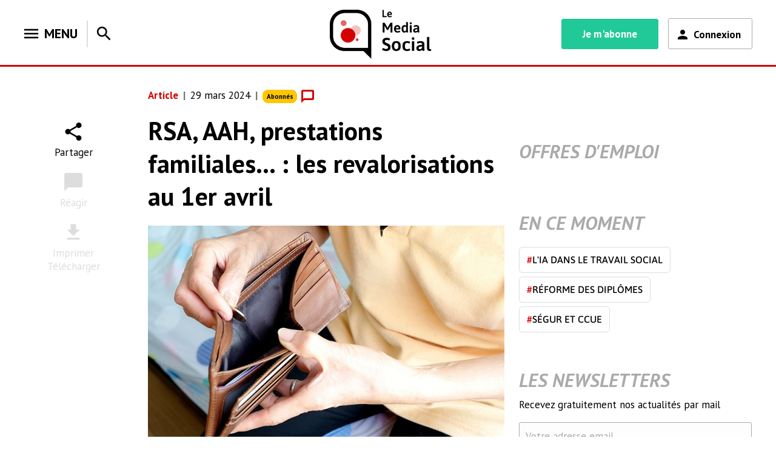

--- FILE ---
content_type: text/css
request_url: https://www.lemediasocial.fr/hulkStatic/EL/ELI/TRANSVERSE/sharp_/eli-article.css
body_size: 11505
content:
/*
Defined by website body style
.eli-article {
    font-family: 'Asap', sans-serif;
    font-size: 17px;
}
*/

/* paragraphes */
.eli-article p {
    font-size: 1em;
    line-height: 1.41;
    margin: 1em 0;
}

/* Le chapeau */
.eli-article .eli-article__chapeau {
    display: block;
    font-size: 1.118em;
    line-height: 1.42;
    margin-top: 0;
}

.eli-article .eli-article__chapeau em {
    font-style: normal;
}

/* Liens */
.eli-article a {
    color: #d50000;
    font-style: normal;
    font-weight: 500;
    /* Pas sûr mais le zeplin enquête laisse à penser qu'un lien au sein d'un texte italique ne s'affiche pas en italique : exemple "Un signalement imposé par la loi" */
}

/* Listes à puce */
.eli-article ul {
    margin: 1em 0 1em 1em;
    padding: 0;
    padding-left: 1px;
    list-style-type: disc;
    /* list-style-position: inside; : not sure... If list-style-position = inside, here margin-left must be equals to zero and not 1em */
}

/* Listes à numéro */
.eli-article ol {
    margin: 1em 0;
    padding: 0;
    padding-left: 1px;
    list-style-position: inside;
    counter-reset: item;
}

.eli-article ul ul,
.eli-article ol ul,
.eli-article ol ol,
.eli-article ul ol {
    margin-top: 0.25em;
    margin-bottom: 0;
    padding-left: 1em;
}

.eli-article ul ul {
    list-style: none;
    margin-left: 0;
}

.eli-article ol ol  {
    margin-left: 1em;
}

.eli-article ol ul {
    list-style: none;
}

.eli-article ul ul li::before,
.eli-article ol ul li::before {
    content: "-";
    padding-right: 0.7em;
}

.eli-article ol>li {
    display: block;
}

.eli-article ol>li:before {
    content: counter(item) ".\0000a0";
    counter-increment: item;
    font-weight: bold;
}

/* Les titres */
.eli-article .els-heading-1 {
    font-weight: 500;
    font-size: 1.824em;
    line-height: 1.26;
}

.eli-article--longs-formats div.els-wrapper .els-heading-1,
.eli-article--longs-formats hulk-parallax-scrolling .els-heading-1 {
    font-style: italic;
    font-size: 2.47em;
}

.eli-article--longs-formats div.els-wrapper .els-heading-1:after,
.eli-article--longs-formats hulk-parallax-scrolling .els-heading-1:after {
    content: "";
    display: block;
    width   : 48px;
    border-bottom: 6px solid #d50000;
}

.eli-article--longs-formats hulk-parallax-scrolling .els-heading-1 {
    /** ATTENTION mise en oeuvre de règle applicative */
    max-width: 1200px;
    margin-left: auto;
    margin-right: auto;
}
@media (min-width: 576px) {
    .eli-article--longs-formats hulk-parallax-scrolling .els-heading-1 {
        padding-left: 204px;
        padding-right: 384px;
    }
}

.eli-article .els-heading-2 {
    font-weight: normal;
    font-size: 1.588em;
    line-height: 1.33;
    font-style: italic;
}

.eli-article--actualite .els-heading-2,
.eli-article--dossiers-juridiques .els-heading-2 {
    font-weight: 500;
}

.eli-article--longs-formats .els-heading-1 {
    font-size: 1.824em;
    line-height: 1.26;
    font-weight: 500;
}

.eli-article .els-heading-3 {
    font-weight: 500;
    font-size: 1.294em;
    line-height: 1.36;
}

.eli-article--longs-formats .els-heading-2 {
    font-size: 1.588em;
    line-height: 1.33;
}

.eli-article--dossiers-juridiques .els-heading-3 {
    color: #d50000;
    font-style: italic;
}

.eli-article--dossiers-juridiques .els-heading-4 {
    font-weight: 500;
    font-size: 1.118em;
    line-height: 1.42;
}

.eli-article--longs-formats .els-heading-3 {
    font-weight: 500;
    font-size: 1.294em;
    line-height: 1.36;
}

/* les exergues */
.eli-article .exergue {
    margin: 2em 0;
}
@media (min-width: 576px) {
    .eli-article .exergue {
        margin-left: 5.883em;
    }
}

.eli-article .exergue p {
    margin: 0;
    font-size: 2.118em;
    font-weight: 600;
    line-height: 1.25;
    font-style: italic;
}

.eli-article .exergue > p:not(.exergue-auteur):first-child:before {
    content: "« ";
    display: inline;
}

.eli-article .exergue > p:not(.exergue-auteur):last-child:after,
.eli-article .exergue > p:nth-last-child(2):not(.exergue-auteur):after {
    content: " »";
    display: inline;
}

.eli-article .exergue p.exergue-auteur {
    margin: 0;
    font-style: normal;
    font-weight: normal;
    font-size: 0.882em;
    line-height: 1.4;
}

.eli-article .exergue p.exergue-auteur strong,
.eli-article .exergue p.exergue-auteur b {
    font-weight: 600;
}
.eli-article .exergue p.exergue-auteur strong:after,
.eli-article .exergue p.exergue-auteur b:after {
    font-weight: normal;
    content: " - ";
    display: inline;
}

/* Encadré 1 */
.eli-article .encadre1 {
    margin: 2em 0;
    padding: 24px;
    position: relative;
}

.eli-article .encadre1:before,
.eli-article .encadre1:after {
    content: '';
    position: absolute;
    left: 0;
    width: 60px;
    height: 1px;
    background: url('[data-uri]');
}

.eli-article .encadre1:before {
    top: 0;
}
.eli-article .encadre1:after {
    bottom: 0;
}

.eli-article .encadre1 h4 {
    margin: 0 0 0.894em 0;
    font-size: 1.118em;
    font-style: italic;
    font-weight: normal;
    line-height: 1.42;
}

.eli-article .encadre1 p {
    font-size: 0.882em;
    line-height: 1.4;
    margin: 0;
}

/* Encadré 2 */
.eli-article .encadre2 {
    margin: 2em 0;
    padding: 32px 39px;
    background: rgba(213, 0, 0, 0.12);
    -webkit-border-radius: 3px;
    -moz-border-radius: 3px;
    border-radius: 3px;
}

.eli-article .encadre2 h4 {
    margin: 0 0 0.556em 0;
    font-size: 1.588em;
    font-weight: 600;
    line-height: 1.33;
    color: #d50000;
}

.eli-article .encadre2 p {
    margin: 0;
    font-size: 0.882em;
    line-height: 1.4;
}

/* interview */
.eli-article .interview-question {
    font-weight: 600;
    margin: 1em 0 0 0;
}

.eli-article .interview-reponse {
    margin: 0;
}
.eli-article--longs-formats .interview-reponse {
    margin-bottom: 1em;
}

.eli-article .interview-personne {
    font-weight: 600;
    color: #d50000;
}

.eli-article span.interview-personne::after {
    content: " : ";
}

/******************************************/
/* Modifs sur les classes liées aux images pour correspondre aux précisions de l'US HC-7859 */
/******************************************/

.eli-article *[class^='els-heading-'],
.eli-article figure,
.eli-article .els-block,
.eli-article .els-wrapper,
.eli-article hulk-parallax-scrolling,
.eli-article .els-table,
.eli-article .blocTableau {
    clear: both;
}

.eli-article figcaption {
    margin: 1em 0;
    font-size: 0.765em;
    color: #777777;
    line-height: 1.38;
    text-align: left;
}

.eli-article figcaption .els-fig-legend + .els-fig-source:before {
    content: "\00a0-\00a0©\00a0";
}
.eli-article figcaption .els-fig-source:before {
    content: "©\00a0";
}

.eli-article__double-images-wrapper figure {
    margin: 0;
    text-align: center;
}

@media screen and (min-width: 768px) {
    .eli-article__image-left {
        float: left;
        margin: 0 2em 1em 0;
        width: 50%;
    }
    .eli-article__image-right {
        float: right;
        margin: 0 0 1em 2em;
        width: 50%;
    }
    .eli-article__image-left-oob {
        float: left;
        margin: 0px 20px 20px -25%;
        width: 75%;
    }
    .eli-article__image-right-oob {
        float: right;
        margin: 0px -25% 20px 20px;
        width: 75%;
    }
    .eli-article__double-images-wrapper{
        display: flex;
    }
    .eli-article__double-images-wrapper .eli-article__image-left {
        float: left;
        margin: 0 10px 1em 0;
        width: 50%;
    }
    .eli-article__double-images-wrapper .eli-article__image-right {
        float: right;
        margin: 0 0 1em 10px;
        width: 50%;
    }
}

figure.eli-article__image-right-oob img {
    width: 100%;
}
figure.eli-article__image-left-oob img {
    width: 100%;
}
figure.eli-article__image-right img {
    width: 100%;
}
figure.eli-article__image-left img {
    width: 100%;
}


/* Auteur dans le xhtml */
.eli-article .eli-article__auteur {
    font-weight: normal;
    font-size: 0.882em;
    line-height: 1.4;
    text-decoration: normal;
    /* because the address tag is in italic by default */
}

/* Notes de bas de page */
.eli-article .eli-article__notes {
    margin: 2.3em 0;
    border: 2px dashed #dddddd;
    border-left: none;
    border-right: none;
}

.eli-article p.eli-article__note {
    color: #777777;
    font-size: 13px;
    line-height: 1.38;
    margin: 0.5em 0;
}

/* Video integration */
.eli-article .eli-article__video {
    margin: 2em 0;
}

/* Ensure the iframe to be responsive */
.eli-article-video__iframe-wrapper {
    position: relative;
    overflow: hidden;
    padding-top: 56.25%;
}

.eli-article-video__iframe-wrapper iframe {
    position: absolute;
    top: 0;
    left: 0;
    width: 100% !important;
    height: 100% !important;
    border: none;
}

/* The toc */
.eli-article__toc {
    color: #d50000;
    font-weight: 600;
    margin: 1.882em 0;
}

.eli-article__toc *::selection {
    color: #d50000;
    background: transparent;
}

.eli-article h4.eli-article-toc__title {
    font-size: 0.882em;
    font-weight: 600;
    line-height: 1.4;
    margin: 0;
    padding: 0.588em 0;
    font-style: normal;
}

.eli-article-toc__toggle {
    display: none;
}

.eli-article .eli-article-toc__title__label {
    display: block;
    cursor: pointer;
}
.eli-article .eli-article-toc__title__label:after {
    content: '';
    display: inline-block;
    margin-left: 10px;
    position: relative;
    top: -3px;
    width: 7px;
    height: 7px;
    border-color: #d50000;
    border-style: solid;
    border-width: 2px 2px 0 0;
    transform: rotate(135deg);
    -webkit-transition: -webkit-transform .3s ease-in-out, top 0.3s ease-in-out;
    -ms-transition: -ms-transform .3s ease-in-out, top 0.3s ease-in-out;
    transition: transform 0.3s ease-in-out, top 0.3s ease-in-out;
}

.eli-article .eli-article-toc__toggle:checked ~ h4 .eli-article-toc__title__label:after {
    transform: rotate(-45deg);
    top: 0;
}

.eli-article__toc a {
    display: block;
    opacity: 1;
    border-top: 1px solid #dddddd;
    line-height: 1.41;
    padding: 0.353em 0;
    max-height: 150px; /* Just for animation purpose, so very big value */
    transition: all 0.3s ease-in-out;
    overflow: hidden;
}

.eli-article__toc a[hulk-link-deactivated="true"] {
    pointer-events: none;
    cursor: default;
    opacity: 0.5;
}

.eli-article .eli-article-toc__toggle:checked ~ a {
    max-height: 0;
    border: 0;
    padding: 0;
    opacity: 0;
}


--- FILE ---
content_type: text/css
request_url: https://www.lemediasocial.fr/hulkStatic/EL/ELI/TRANSVERSE/sharp_/eli-tableau.css
body_size: 9774
content:
/*========================================================================*/
/*Common EL CSS for els-content.el-actu.rng based XML : Table PHOENIX*/
/*========================================================================*/

/* ========================================================*/
/*	                  Gestion des tables                   */
/* ========================================================*/

.eli-article .els-table,
.eli-article .blocTableau {
    overflow-y: auto;
}

.eli-article .els-table table,
.eli-article .blocTableau table{
    border-collapse : collapse;
    padding: 5px;
    /*text-align: center;*/
    vertical-align: middle;
}

.eli-article .els-table table td,
.eli-article .blocTableau table td,
.eli-article .els-table table th,
.eli-article .blocTableau table th{
    border: thin solid #DDD !important;
}

/* =======================================================*/
/*	Declinaisons :tet1niv, tet2niv, tet3niv, intermédiaire*/
/* =======================================================*/

.eli-article .els-table th[data-el-tetiere = "tet1niv"],
.eli-article .blocTableau th[data-xml-el-tetiere = "tet1niv"]{
    font-size: 1.2353em;
    font-weight: 800;
    text-align: center;
    color:#FFF !important;
    background-color:#AAAAAA !important;
}
.eli-article .els-table th[data-el-tetiere = "tet1niv"] p,
.eli-article .blocTableau th[data-xml-el-tetiere = "tet1niv"] p{
    margin-top: 0.70em;
    margin-bottom: 0.70em;
}

.eli-article .els-table th[data-el-tetiere = "tet2niv"],
.eli-article .blocTableau th[data-xml-el-tetiere = "tet2niv"]{
    font-size: inherit;
    font-weight: 800;
    text-align: center;
    color:#d50000 !important;
    background-color:#F9F9F9 !important;
}

.eli-article .els-table th[data-el-tetiere = "tet3niv"],
.eli-article .blocTableau th[data-xml-el-tetiere = "tet3niv"]{
    font-size: inherit;
    font-weight: 600;
    text-align: center;
    color:#000 !important;
}

.eli-article .els-table th[data-el-tetiere = "tetVerticale"],
.eli-article .blocTableau th[data-xml-el-tetiere = "tetVerticale"]{
    font-size: inherit;
    font-weight: 400;
    text-align: center;
    color:#000;
    background-color:#EFEFEF !important;
}

.eli-article .els-table th[data-el-tetiere = "intermédiaire"],
.eli-article .blocTableau th[data-xml-el-tetiere = "intermédiaire"]{
    font-size: inherit;
    font-weight: 400;
    color:#000 !important;
    background-color:#F9F9F9 !important;
}

/* ========================================================*/
/*	                  Table type1                          */
/* - Le border de la dernière ligne est conservé           */
/* ========================================================*/

/*
.eli-article .els-table table[data-el-type = "type1"] td:nth-child(1n),
.eli-article .blocTableau table[data-xml-el-type = "type1"] td:nth-child(1n){
    border-top: Thin solid #FFF !important;
}
.eli-article .els-table table[data-el-type = "type1"] td:last-child,
.eli-article .blocTableau table[data-xml-el-type = "type1"] td:last-child{
    border-right: Thin solid #FFF !important;
}
.eli-article .els-table table[data-el-type = "type1"] td:first-child,
.eli-article .blocTableau table[data-xml-el-type = "type1"] td:first-child{
    border-left: Thin solid #FFF !important;
}
*/

/* ========================================================*/
/*	                  Table type3                          */
/* - La 1ère ligne n'a pas de border                       */
/* - La dernière colonne n'a pas de border                 */
/* - Le border de la dernière ligne est conservé           */
/* ========================================================*/

/*
.eli-article .els-table table[data-el-type = "type3"] td:last-child,
.eli-article .blocTableau table[data-xml-el-type = "type3"] td:last-child{
    border-right: Thin solid #FFF !important;
}
.eli-article .els-table table[data-el-type = "type3"] th:first-child,
.eli-article .els-table table[data-el-type = "type3"] td:first-child,
.eli-article .blocTableau table[data-xml-el-type = "type3"] th:first-child,
.eli-article .blocTableau table[data-xml-el-type = "type3"] td:first-child{
    border-left: Thin solid #FFF !important;
}
.eli-article .els-table table[data-el-type = "type3"] th:last-child,
.eli-article .els-table table[data-el-type = "type3"] td:last-child,
.eli-article .blocTableau table[data-xml-el-type = "type3"] th:last-child,
.eli-article .blocTableau table[data-xml-el-type = "type3"] td:last-child{
    border-right: Thin solid #FFF !important;
}
*/

/* ========================================================*/
/*	                  Table type4                          */
/* - La 1ère ligne n'a pas de border                       */
/* - La dernière colonne n'a pas de border                 */
/* - Le border de la dernière ligne est conservé           */
/* ========================================================*/

/*
.eli-article .els-table table[data-el-type = "type4"] th:nth-child(1n),
.eli-article .els-table table[data-el-type = "type4"] td:nth-child(1n),
.eli-article .blocTableau table[data-xml-el-type = "type4"] th:nth-child(1n),
.eli-article .blocTableau table[data-xml-el-type = "type4"] td:nth-child(1n){
    border-top: Thin solid #FFF !important;
}
.eli-article .els-table table[data-el-type = "type4"] td:last-child,
.eli-article .blocTableau table[data-xml-el-type = "type4"] td:last-child{
    border-right: Thin solid #FFF !important;
}
.eli-article .els-table table[data-el-type = "type4"] tbody tr:last-child td,
.eli-article .blocTableau table[data-xml-el-type = "type4"] tbody tr:last-child td{
    border-left: Thin solid #000 !important;
}

.eli-article .els-table table[data-el-type = "type4"] tbody tr:last-child th,
.eli-article .els-table table[data-el-type = "type4"] tbody tr:last-child td,
.eli-article .blocTableau table[data-xml-el-type = "type4"] tbody tr:last-child th,
.eli-article .blocTableau table[data-xml-el-type = "type4"] tbody tr:last-child td{
    border-bottom: thin solid #337EC6 !important;
}
*/

/* ========================================================*/
/*	                  Table type5                          */
/* ========================================================*/

/*
.eli-article .els-table table[data-el-type = "type5"] th:nth-child(1n),
.eli-article .blocTableau table[data-xml-el-type = "type5"] th:nth-child(1n){
    border-top: Thin solid #337EC6 !important;
}

.eli-article .els-table table[data-el-type = "type5"] th:first-child,
.eli-article .blocTableau table[data-xml-el-type = "type5"] th:first-child{
    border-left: Thin solid #FFF !important;
}

.eli-article .els-table table[data-el-type = "type5"] th:last-child,
.eli-article .els-table table[data-el-type = "type5"] td:last-child,
.eli-article .blocTableau table[data-xml-el-type = "type5"] th:last-child,
.eli-article .blocTableau table[data-xml-el-type = "type5"] td:last-child{
    border-right: Thin solid #FFF !important;
}

.eli-article .els-table table[data-el-type = "type5"] tbody tr:last-child th,
.eli-article .blocTableau table[data-xml-el-type = "type5"] tbody tr:last-child th{
    border-bottom: thin solid #D8E4F0 !important;
}

.eli-article .els-table table[data-el-type = "type5"] td:first-child,
.eli-article .blocTableau table[data-xml-el-type = "type5"] td:first-child{
    border-left: Thin solid #FFF !important;
}

.eli-article .els-table table[data-el-type = "type5"] thead th.tetverticale,
.eli-article .blocTableau table[data-xml-el-type = "type5"] thead th.tetverticale{
    background-color:#D8E4F0;
    font-weight: bold;
    border:solid thin #fff !important;
}
*/

/* ========================================================*/
/*	                  Table type11                         */
/* - Tout le tableau a un border                           */
/* - Les colonnes impaires sont grisées                    */
/* ========================================================*/

/*
.eli-article .els-table table[data-el-type = "type11"] th:nth-child(1n),
.eli-article .els-table table[data-el-type = "type11"] td:nth-child(1n),
.eli-article .blocTableau table[data-xml-el-type = "type11"] th:nth-child(1n),
.eli-article .blocTableau table[data-xml-el-type = "type11"] td:nth-child(1n){
    border-top: Thin solid #337EC6 !important;
}

.eli-article .els-table table[data-el-type = "type11"] th:last-child,
.eli-article .els-table table[data-el-type = "type11"] td:last-child,
.eli-article .blocTableau table[data-xml-el-type = "type11"] th:last-child,
.eli-article .blocTableau table[data-xml-el-type = "type11"] td:last-child{
    border-right: Thin solid #FFF !important;
}

.eli-article .els-table table[data-el-type = "type11"] th:first-child,
.eli-article .els-table table[data-el-type = "type11"] td:first-child,
.eli-article .blocTableau table[data-xml-el-type = "type11"] th:first-child,
.eli-article .blocTableau table[data-xml-el-type = "type11"] td:first-child{
    border-left: Thin solid #FFF !important;
}
*/

--- FILE ---
content_type: application/javascript; charset=UTF-8
request_url: https://www.lemediasocial.fr/16.fec506076e0667a43807.js
body_size: 1231
content:
(window.webpackJsonp=window.webpackJsonp||[]).push([[16],{TRCM:function(b,a,T){"use strict";T.r(a),T.d(a,"BookModuleNgFactory",(function(){return h}));var n=T("lyMf"),o=T("diTI"),e=T("IvJO"),r=T("O/mZ"),t=T("KOjA"),u=T("0xQA"),c=T("Igl6"),l=T("YN1h"),i=T("0QWT"),d=T("quiu"),p=T("igHR"),w=T("jZRB"),s=T("R2jB"),O=T("nxIB"),m=T("RiUZ"),B=T("18TD"),N=T("nkbN"),R=T("jbz+"),E=T("40eO"),f=T("WbHF"),k=T("wHea"),S=T("eBXA"),j=T("KAPN"),x=T("nLVl"),A=T("EvJf"),F=T("pKmL"),I=T("pYBW"),g=T("umSB"),v=T("AawX"),K=T("xQn8"),X=T("dz1D"),z=T("xDBr"),J=T("8Fmz"),L=T("rirS"),P=T("LzPs"),h=n.Gb(o.a,[],(function(b){return n.Sb([n.Tb(512,n.m,n.sb,[[8,[e.a,r.a]],[3,n.m],n.I]),n.Tb(4608,t.o,t.n,[n.E,[2,t.I]]),n.Tb(4608,u.a,u.a,[c.o]),n.Tb(4608,l.a,l.a,[c.o,c.o,n.N,[2,"RESPONSE"],[2,"FOR_GOOGLEBOT"],i.k,d.a,c.o,c.o]),n.Tb(4608,p.m,p.s,[t.d,n.N,p.q]),n.Tb(4608,p.t,p.t,[p.m,p.r]),n.Tb(5120,p.a,(function(b,a,T,n,o){return[b,new w.a(a,T),new s.a(n),o]}),[p.t,O.a,[2,"serverUrl"],[2,"mockEnabled"],p.t]),n.Tb(4608,p.p,p.p,[]),n.Tb(6144,p.n,null,[p.p]),n.Tb(4608,p.l,p.l,[p.n]),n.Tb(6144,p.b,null,[p.l]),n.Tb(4608,p.g,p.o,[p.b,n.A]),n.Tb(4608,p.c,p.c,[p.g]),n.Tb(4608,m.x,m.x,[]),n.Tb(4608,m.e,m.e,[]),n.Tb(1073742336,t.c,t.c,[]),n.Tb(1073742336,B.b,B.b,[]),n.Tb(1073742336,N.r,N.r,[[2,N.y],[2,N.p]]),n.Tb(1073742336,R.a,R.a,[]),n.Tb(1073742336,E.a,E.a,[]),n.Tb(1073742336,p.e,p.e,[]),n.Tb(1073742336,p.d,p.d,[]),n.Tb(1073742336,f.a,f.a,[]),n.Tb(1073742336,k.a,k.a,[]),n.Tb(1073742336,S.a,S.a,[]),n.Tb(1073742336,j.a,j.a,[]),n.Tb(1073742336,x.a,x.a,[]),n.Tb(1073742336,A.a,A.a,[]),n.Tb(1073742336,F.a,F.a,[]),n.Tb(1073742336,I.a,I.a,[]),n.Tb(1073742336,g.a,g.a,[]),n.Tb(1073742336,v.a,v.a,[]),n.Tb(1073742336,K.a,K.a,[]),n.Tb(1073742336,X.b,X.b,[]),n.Tb(1073742336,z.b,z.b,[]),n.Tb(1073742336,m.w,m.w,[]),n.Tb(1073742336,m.j,m.j,[]),n.Tb(1073742336,m.t,m.t,[]),n.Tb(1073742336,J.a,J.a,[]),n.Tb(1073742336,o.a,o.a,[]),n.Tb(1024,N.n,(function(){return[[{path:"",component:L.a,data:R.b,resolve:{data:R.c,seo:l.a}}]]}),[]),n.Tb(256,p.q,"XSRF-TOKEN",[]),n.Tb(256,p.r,"X-XSRF-TOKEN",[]),n.Tb(256,P.a,{bookUrlPattern:"/${id}"},[])])}))}}]);

--- FILE ---
content_type: application/javascript; charset=UTF-8
request_url: https://www.lemediasocial.fr/1.331688b31258583b0170.js
body_size: 9361
content:
(window.webpackJsonp=window.webpackJsonp||[]).push([[1],{"+CjI":function(e,t,n){"use strict";function i(e){return e._erd}e.exports={initState:function(e){return e._erd={},i(e)},getState:i,cleanState:function(e){delete e._erd}}},"6uut":function(e,t,n){"use strict";e.exports=function(e){var t=e.idGenerator,n=e.stateHandler.getState;return{get:function(e){var t=n(e);return t&&void 0!==t.id?t.id:null},set:function(e){var i=n(e);if(!i)throw new Error("setId required the element to have a resize detection state.");var r=t.generate();return i.id=r,r}}}},"8JbA":function(e,t,n){"use strict";n.d(t,"a",(function(){return o}));var i=n("ID3L"),r=n.n(i),o=function(){function e(){}return e.prototype.transform=function(e,t,n){return t?n?n.getFullYear()!==t.getFullYear()?"Du "+r()(t).format("D MMMM YYYY")+" au "+r()(n).format("D MMMM YYYY"):n.getMonth()!==t.getMonth()?"Du "+r()(t).format("D MMMM")+" au "+r()(n).format("D MMMM YYYY"):n.getDay()!==t.getDay()?"Du "+r()(t).format("D")+" au "+r()(n).format("D MMMM YYYY"):"Le "+r()(t).format("D MMMM YYYY"):"Le "+r()(t).format("D MMMM YYYY"):""},e}()},"9ll+":function(e,t,n){"use strict";n.d(t,"a",(function(){return i}));n("xoC/"),n("0CEj"),n("OBh/");var i=function(){function e(){this.untaggedCategories=["Brève","Agenda"]}return e.prototype.ngOnInit=function(){},e.prototype.showPaidArticleTag=function(){return this.book?!this.book.isSponsoredArticle&&(!(this.book.bookMeta&&this.book.bookMeta.category&&this.untaggedCategories.indexOf(this.book.bookMeta.category)>-1)&&(!this.book.isFree&&(!this.gaAccount||this.gaAccount.isFreemium))):!this.item||!this.item.isSponsoredArticle&&(!(this.item.category&&this.item.category.label&&this.untaggedCategories.indexOf(this.item.category.label)>-1)&&(!this.item.isFree&&(!this.gaAccount||this.gaAccount.isFreemium)))},e}()},CiLL:function(e,t,n){"use strict";var i=n("Qiur");function r(){var e={},t=0,n=0,i=0;return{add:function(r,o){o||(o=r,r=0),r>n?n=r:r<i&&(i=r),e[r]||(e[r]=[]),e[r].push(o),t++},process:function(){for(var t=i;t<=n;t++)for(var r=e[t],o=0;o<r.length;o++){(0,r[o])()}},size:function(){return t}}}e.exports=function(e){var t=(e=e||{}).reporter,n=i.getOption(e,"async",!0),o=i.getOption(e,"auto",!0);o&&!n&&(t&&t.warn("Invalid options combination. auto=true and async=false is invalid. Setting async=true."),n=!0);var s,l=r(),a=!1;function c(){for(a=!0;l.size();){var e=l;l=r(),e.process()}a=!1}function u(){var e;e=c,s=setTimeout(e,0)}return{add:function(e,t){!a&&o&&n&&0===l.size()&&u(),l.add(e,t)},force:function(e){a||(void 0===e&&(e=n),s&&(clearTimeout(s),s=null),e?u():c())}}}},DG64:function(e,t,n){"use strict";var i=n("HGTA").forEach,r=n("fnGF"),o=n("HkNR"),s=n("dmbd"),l=n("6uut"),a=n("lCtI"),c=n("x4jf"),u=n("CiLL"),d=n("+CjI"),h=n("hA+E"),f=n("jaQd");function p(e){return Array.isArray(e)||void 0!==e.length}function m(e){if(Array.isArray(e))return e;var t=[];return i(e,(function(e){t.push(e)})),t}function g(e){return e&&1===e.nodeType}function v(e,t,n){var i=e[t];return null==i&&void 0!==n?n:i}e.exports=function(e){var t;if((e=e||{}).idHandler)t={get:function(t){return e.idHandler.get(t,!0)},set:e.idHandler.set};else{var n=s(),b=l({idGenerator:n,stateHandler:d});t=b}var y=e.reporter;y||(y=a(!1===y));var w=v(e,"batchProcessor",u({reporter:y})),E={};E.callOnAdd=!!v(e,"callOnAdd",!0),E.debug=!!v(e,"debug",!1);var k,x=o(t),S=r({stateHandler:d}),L=v(e,"strategy","object"),A=v(e,"important",!1),C={reporter:y,batchProcessor:w,stateHandler:d,idHandler:t,important:A};if("scroll"===L&&(c.isLegacyOpera()?(y.warn("Scroll strategy is not supported on legacy Opera. Changing to object strategy."),L="object"):c.isIE(9)&&(y.warn("Scroll strategy is not supported on IE9. Changing to object strategy."),L="object")),"scroll"===L)k=f(C);else{if("object"!==L)throw new Error("Invalid strategy name: "+L);k=h(C)}var T={};return{listenTo:function(e,n,r){function o(e){var t=x.get(e);i(t,(function(t){t(e)}))}function s(e,t,n){x.add(t,n),e&&n(t)}if(r||(r=n,n=e,e={}),!n)throw new Error("At least one element required.");if(!r)throw new Error("Listener required.");if(g(n))n=[n];else{if(!p(n))return y.error("Invalid arguments. Must be a DOM element or a collection of DOM elements.");n=m(n)}var l=0,a=v(e,"callOnAdd",E.callOnAdd),c=v(e,"onReady",(function(){})),u=v(e,"debug",E.debug);i(n,(function(e){d.getState(e)||(d.initState(e),t.set(e));var h=t.get(e);if(u&&y.log("Attaching listener to element",h,e),!S.isDetectable(e))return u&&y.log(h,"Not detectable."),S.isBusy(e)?(u&&y.log(h,"System busy making it detectable"),s(a,e,r),T[h]=T[h]||[],void T[h].push((function(){++l===n.length&&c()}))):(u&&y.log(h,"Making detectable..."),S.markBusy(e,!0),k.makeDetectable({debug:u,important:A},e,(function(e){if(u&&y.log(h,"onElementDetectable"),d.getState(e)){S.markAsDetectable(e),S.markBusy(e,!1),k.addListener(e,o),s(a,e,r);var t=d.getState(e);if(t&&t.startSize){var f=e.offsetWidth,p=e.offsetHeight;t.startSize.width===f&&t.startSize.height===p||o(e)}T[h]&&i(T[h],(function(e){e()}))}else u&&y.log(h,"Element uninstalled before being detectable.");delete T[h],++l===n.length&&c()})));u&&y.log(h,"Already detecable, adding listener."),s(a,e,r),l++})),l===n.length&&c()},removeListener:x.removeListener,removeAllListeners:x.removeAllListeners,uninstall:function(e){if(!e)return y.error("At least one element is required.");if(g(e))e=[e];else{if(!p(e))return y.error("Invalid arguments. Must be a DOM element or a collection of DOM elements.");e=m(e)}i(e,(function(e){x.removeAllListeners(e),k.uninstall(e),d.cleanState(e)}))},initDocument:function(e){k.initDocument&&k.initDocument(e)}}}},EhIc:function(e,t,n){"use strict";n.d(t,"a",(function(){return s})),n.d(t,"b",(function(){return a}));var i=n("lyMf"),r=n("KOjA"),o=n("9ll+"),s=i.Hb({encapsulation:2,styles:[],data:{}});function l(e){return i.fc(0,[(e()(),i.Jb(0,0,null,null,1,"span",[["class","free-access-picto__span"]],null,null,null,null,null)),(e()(),i.dc(-1,null,["Abonnés"]))],null,null)}function a(e){return i.fc(0,[(e()(),i.Jb(0,0,null,null,2,"div",[["class","free-access-picto"]],null,null,null,null,null)),(e()(),i.zb(16777216,null,null,1,null,l)),i.Ib(2,16384,null,0,r.m,[i.fb,i.ab],{ngIf:[0,"ngIf"]},null)],(function(e,t){e(t,2,0,t.component.showPaidArticleTag())}),null)}i.Fb("eli-paid-article-picto",o.a,(function(e){return i.fc(0,[(e()(),i.Jb(0,0,null,null,1,"eli-paid-article-picto",[],null,null,null,a,s)),i.Ib(1,114688,null,0,o.a,[],null,null)],(function(e,t){e(t,1,0)}),null)}),{item:"item",book:"book",gaAccount:"gaAccount"},{},[])},Fo9u:function(e,t,n){"use strict";n.d(t,"a",(function(){return o})),n.d(t,"b",(function(){return s}));var i=n("lyMf"),r=n("yv9L"),o=i.Hb({encapsulation:2,styles:[],data:{}});function s(e){return i.fc(0,[(e()(),i.Jb(0,0,null,null,0,"div",[["class","eli-mega-ban-advertising"],["id","oas_Top1"]],null,null,null,null,null))],null,null)}i.Fb("eli-mega-ban-advertising",r.a,(function(e){return i.fc(0,[(e()(),i.Jb(0,0,null,null,1,"eli-mega-ban-advertising",[],null,null,null,s,o)),i.Ib(1,49152,null,0,r.a,[],null,null)],null,null)}),{},{},[])},HGTA:function(e,t,n){"use strict";(e.exports={}).forEach=function(e,t){for(var n=0;n<e.length;n++){var i=t(e[n]);if(i)return i}}},HMaA:function(e,t,n){"use strict";n.d(t,"a",(function(){return i}));var i=function(){function e(e,t){this.element=e,this.renderer=t}return e.prototype.ngOnInit=function(){var e=this;if(/msie\s|trident\/|edge\//i.test(window.navigator.userAgent)){var t=this.element.nativeElement.parentNode;if(null!==this.hulkObjectFitSrc&&""!==this.hulkObjectFitSrc||(this.hulkObjectFitSrc=this.element.nativeElement.getAttribute("src")),null!==this.hulkObjectFitSrc&&""!==this.hulkObjectFitSrc){var n=document.createElement("div");this.renderer.appendChild(t,n),this.renderer.setStyle(n,"background-size","cover"),this.renderer.setStyle(n,"background-repeat","no-repeat"),this.renderer.setStyle(n,"background-position","center"),this.renderer.setStyle(n,"background-image",'url("'+this.hulkObjectFitSrc+'")');var i=this.element.nativeElement.getAttribute("class");if(null!==i&&""!==i)i.split(" ").forEach((function(t){e.renderer.addClass(n,t)}));this.renderer.setStyle(this.element.nativeElement,"display","none")}}},e}()},HkNR:function(e,t,n){"use strict";e.exports=function(e){var t={};function n(n){var i=e.get(n);return void 0===i?[]:t[i]||[]}return{get:n,add:function(n,i){var r=e.get(n);t[r]||(t[r]=[]),t[r].push(i)},removeListener:function(e,t){for(var i=n(e),r=0,o=i.length;r<o;++r)if(i[r]===t){i.splice(r,1);break}},removeAllListeners:function(e){var t=n(e);t&&(t.length=0)}}}},Qiur:function(e,t,n){"use strict";(e.exports={}).getOption=function(e,t,n){var i=e[t];if(null==i&&void 0!==n)return n;return i}},dmbd:function(e,t,n){"use strict";e.exports=function(){var e=1;return{generate:function(){return e++}}}},fnGF:function(e,t,n){"use strict";e.exports=function(e){var t=e.stateHandler.getState;return{isDetectable:function(e){var n=t(e);return n&&!!n.isDetectable},markAsDetectable:function(e){t(e).isDetectable=!0},isBusy:function(e){return!!t(e).busy},markBusy:function(e,n){t(e).busy=!!n}}}},"hA+E":function(e,t,n){"use strict";var i=n("x4jf");e.exports=function(e){var t=(e=e||{}).reporter,n=e.batchProcessor,r=e.stateHandler.getState;if(!t)throw new Error("Missing required dependency: reporter.");function o(t){var n=e.important?" !important; ":"; ";return(t.join(n)+n).trim()}function s(e){return r(e).object}return{makeDetectable:function(e,s,l){l||(l=s,s=e,e=null),(e=e||{}).debug,i.isIE(8)?l(s):function(s,l){var a=o(["display: block","position: absolute","top: 0","left: 0","width: 100%","height: 100%","border: none","padding: 0","margin: 0","opacity: 0","z-index: -1000","pointer-events: none"]),c=!1,u=window.getComputedStyle(s),d=s.offsetWidth,h=s.offsetHeight;function f(){function n(){if("static"===u.position){s.style.setProperty("position","relative",e.important?"important":"");var n=function(t,n,i,r){var o=i[r];"auto"!==o&&"0"!==function(e){return e.replace(/[^-\d\.]/g,"")}(o)&&(t.warn("An element that is positioned static has style."+r+"="+o+" which is ignored due to the static positioning. The element will need to be positioned relative, so the style."+r+" will be set to 0. Element: ",n),n.style.setProperty(r,"0",e.important?"important":""))};n(t,s,u,"top"),n(t,s,u,"right"),n(t,s,u,"bottom"),n(t,s,u,"left")}}""!==u.position&&(n(),c=!0);var o=document.createElement("object");o.style.cssText=a,o.tabIndex=-1,o.type="text/html",o.setAttribute("aria-hidden","true"),o.onload=function(){c||n(),function e(t,n){if(!t.contentDocument){var i=r(t);return i.checkForObjectDocumentTimeoutId&&window.clearTimeout(i.checkForObjectDocumentTimeoutId),void(i.checkForObjectDocumentTimeoutId=setTimeout((function(){i.checkForObjectDocumentTimeoutId=0,e(t,n)}),100))}n(t.contentDocument)}(this,(function(e){l(s)}))},i.isIE()||(o.data="about:blank"),r(s)&&(s.appendChild(o),r(s).object=o,i.isIE()&&(o.data="about:blank"))}r(s).startSize={width:d,height:h},n?n.add(f):f()}(s,l)},addListener:function(e,t){function n(){t(e)}if(i.isIE(8))r(e).object={proxy:n},e.attachEvent("onresize",n);else{var o=s(e);if(!o)throw new Error("Element is not detectable by this strategy.");o.contentDocument.defaultView.addEventListener("resize",n)}},uninstall:function(e){if(r(e)){var t=s(e);t&&(i.isIE(8)?e.detachEvent("onresize",t.proxy):e.removeChild(t),r(e).checkForObjectDocumentTimeoutId&&window.clearTimeout(r(e).checkForObjectDocumentTimeoutId),delete r(e).object)}}}}},jaQd:function(e,t,n){"use strict";var i=n("HGTA").forEach;e.exports=function(e){var t=(e=e||{}).reporter,n=e.batchProcessor,r=e.stateHandler.getState,o=(e.stateHandler.hasState,e.idHandler);if(!n)throw new Error("Missing required dependency: batchProcessor");if(!t)throw new Error("Missing required dependency: reporter.");var s=function(){var e=document.createElement("div");e.style.cssText=a(["position: absolute","width: 1000px","height: 1000px","visibility: hidden","margin: 0","padding: 0"]);var t=document.createElement("div");t.style.cssText=a(["position: absolute","width: 500px","height: 500px","overflow: scroll","visibility: none","top: -1500px","left: -1500px","visibility: hidden","margin: 0","padding: 0"]),t.appendChild(e),document.body.insertBefore(t,document.body.firstChild);var n=500-t.clientWidth,i=500-t.clientHeight;return document.body.removeChild(t),{width:n,height:i}}();function l(e){!function(e,t,n){if(!e.getElementById(t)){var i=n+"_animation",r=n+"_animation_active",o="/* Created by the element-resize-detector library. */\n";o+="."+n+" > div::-webkit-scrollbar { "+a(["display: none"])+" }\n\n",o+="."+r+" { "+a(["-webkit-animation-duration: 0.1s","animation-duration: 0.1s","-webkit-animation-name: "+i,"animation-name: "+i])+" }\n",o+="@-webkit-keyframes "+i+" { 0% { opacity: 1; } 50% { opacity: 0; } 100% { opacity: 1; } }\n",function(n,i){i=i||function(t){e.head.appendChild(t)};var r=e.createElement("style");r.innerHTML=n,r.id=t,i(r)}(o+="@keyframes "+i+" { 0% { opacity: 1; } 50% { opacity: 0; } 100% { opacity: 1; } }")}}(e,"erd_scroll_detection_scrollbar_style","erd_scroll_detection_container")}function a(t){var n=e.important?" !important; ":"; ";return(t.join(n)+n).trim()}function c(e,n,i){if(e.addEventListener)e.addEventListener(n,i);else{if(!e.attachEvent)return t.error("[scroll] Don't know how to add event listeners.");e.attachEvent("on"+n,i)}}function u(e,n,i){if(e.removeEventListener)e.removeEventListener(n,i);else{if(!e.detachEvent)return t.error("[scroll] Don't know how to remove event listeners.");e.detachEvent("on"+n,i)}}function d(e){return r(e).container.childNodes[0].childNodes[0].childNodes[0]}function h(e){return r(e).container.childNodes[0].childNodes[0].childNodes[1]}return l(window.document),{makeDetectable:function(e,l,u){function f(){if(e.debug){var n=Array.prototype.slice.call(arguments);if(n.unshift(o.get(l),"Scroll: "),t.log.apply)t.log.apply(null,n);else for(var i=0;i<n.length;i++)t.log(n[i])}}function p(e){var t=r(e).container.childNodes[0],n=window.getComputedStyle(t);return!n.width||-1===n.width.indexOf("px")}function m(){var e=window.getComputedStyle(l),t={};return t.position=e.position,t.width=l.offsetWidth,t.height=l.offsetHeight,t.top=e.top,t.right=e.right,t.bottom=e.bottom,t.left=e.left,t.widthCSS=e.width,t.heightCSS=e.height,t}function g(){if(f("storeStyle invoked."),r(l)){var e=m();r(l).style=e}else f("Aborting because element has been uninstalled")}function v(e,t,n){r(e).lastWidth=t,r(e).lastHeight=n}function b(){return 2*s.width+1}function y(){return 2*s.height+1}function w(e){return e+10+b()}function E(e){return e+10+y()}function k(e,t,n){var i=d(e),r=h(e),o=w(t),s=E(n),l=function(e){return 2*e+b()}(t),a=function(e){return 2*e+y()}(n);i.scrollLeft=o,i.scrollTop=s,r.scrollLeft=l,r.scrollTop=a}function x(){var e=r(l).container;if(!e){(e=document.createElement("div")).className="erd_scroll_detection_container",e.style.cssText=a(["visibility: hidden","display: inline","width: 0px","height: 0px","z-index: -1","overflow: hidden","margin: 0","padding: 0"]),r(l).container=e,function(e){e.className+=" erd_scroll_detection_container_animation_active"}(e),l.appendChild(e);var t=function(){r(l).onRendered&&r(l).onRendered()};c(e,"animationstart",t),r(l).onAnimationStart=t}return e}function S(){if(f("Injecting elements"),r(l)){!function(){var n=r(l).style;if("static"===n.position){l.style.setProperty("position","relative",e.important?"important":"");var i=function(e,t,n,i){var r=n[i];"auto"!==r&&"0"!==function(e){return e.replace(/[^-\d\.]/g,"")}(r)&&(e.warn("An element that is positioned static has style."+i+"="+r+" which is ignored due to the static positioning. The element will need to be positioned relative, so the style."+i+" will be set to 0. Element: ",t),t.style[i]=0)};i(t,l,n,"top"),i(t,l,n,"right"),i(t,l,n,"bottom"),i(t,l,n,"left")}}();var n=r(l).container;n||(n=x());var i,o,u,d,h=s.width,p=s.height,m=a(["position: absolute","flex: none","overflow: hidden","z-index: -1","visibility: hidden","width: 100%","height: 100%","left: 0px","top: 0px"]),g=a(["position: absolute","flex: none","overflow: hidden","z-index: -1","visibility: hidden"].concat(["left: "+(i=(i=-(1+h))?i+"px":"0"),"top: "+(o=(o=-(1+p))?o+"px":"0"),"right: "+(d=(d=-h)?d+"px":"0"),"bottom: "+(u=(u=-p)?u+"px":"0")])),v=a(["position: absolute","flex: none","overflow: scroll","z-index: -1","visibility: hidden","width: 100%","height: 100%"]),b=a(["position: absolute","flex: none","overflow: scroll","z-index: -1","visibility: hidden","width: 100%","height: 100%"]),y=a(["position: absolute","left: 0","top: 0"]),w=a(["position: absolute","width: 200%","height: 200%"]),E=document.createElement("div"),k=document.createElement("div"),S=document.createElement("div"),L=document.createElement("div"),A=document.createElement("div"),C=document.createElement("div");E.dir="ltr",E.style.cssText=m,E.className="erd_scroll_detection_container",k.className="erd_scroll_detection_container",k.style.cssText=g,S.style.cssText=v,L.style.cssText=y,A.style.cssText=b,C.style.cssText=w,S.appendChild(L),A.appendChild(C),k.appendChild(S),k.appendChild(A),E.appendChild(k),n.appendChild(E),c(S,"scroll",T),c(A,"scroll",z),r(l).onExpandScroll=T,r(l).onShrinkScroll=z}else f("Aborting because element has been uninstalled");function T(){r(l).onExpand&&r(l).onExpand()}function z(){r(l).onShrink&&r(l).onShrink()}}function L(){function s(t,n,i){var r=function(e){return d(e).childNodes[0]}(t),o=w(n),s=E(i);r.style.setProperty("width",o+"px",e.important?"important":""),r.style.setProperty("height",s+"px",e.important?"important":"")}function a(i){var a=l.offsetWidth,u=l.offsetHeight,d=a!==r(l).lastWidth||u!==r(l).lastHeight;f("Storing current size",a,u),v(l,a,u),n.add(0,(function(){if(d)if(r(l))if(c()){if(e.debug){var n=l.offsetWidth,i=l.offsetHeight;n===a&&i===u||t.warn(o.get(l),"Scroll: Size changed before updating detector elements.")}s(l,a,u)}else f("Aborting because element container has not been initialized");else f("Aborting because element has been uninstalled")})),n.add(1,(function(){r(l)?c()?k(l,a,u):f("Aborting because element container has not been initialized"):f("Aborting because element has been uninstalled")})),d&&i&&n.add(2,(function(){r(l)?c()?i():f("Aborting because element container has not been initialized"):f("Aborting because element has been uninstalled")}))}function c(){return!!r(l).container}function u(){f("notifyListenersIfNeeded invoked");var e=r(l);return void 0===r(l).lastNotifiedWidth&&e.lastWidth===e.startSize.width&&e.lastHeight===e.startSize.height?f("Not notifying: Size is the same as the start size, and there has been no notification yet."):e.lastWidth===e.lastNotifiedWidth&&e.lastHeight===e.lastNotifiedHeight?f("Not notifying: Size already notified"):(f("Current size not notified, notifying..."),e.lastNotifiedWidth=e.lastWidth,e.lastNotifiedHeight=e.lastHeight,void i(r(l).listeners,(function(e){e(l)})))}function m(){f("Scroll detected."),p(l)?f("Scroll event fired while unrendered. Ignoring..."):a(u)}if(f("registerListenersAndPositionElements invoked."),r(l)){r(l).onRendered=function(){if(f("startanimation triggered."),p(l))f("Ignoring since element is still unrendered...");else{f("Element rendered.");var e=d(l),t=h(l);0!==e.scrollLeft&&0!==e.scrollTop&&0!==t.scrollLeft&&0!==t.scrollTop||(f("Scrollbars out of sync. Updating detector elements..."),a(u))}},r(l).onExpand=m,r(l).onShrink=m;var g=r(l).style;s(l,g.width,g.height)}else f("Aborting because element has been uninstalled")}function A(){if(f("finalizeDomMutation invoked."),r(l)){var e=r(l).style;v(l,e.width,e.height),k(l,e.width,e.height)}else f("Aborting because element has been uninstalled")}function C(){u(l)}function T(){var e;f("Installing..."),r(l).listeners=[],e=m(),r(l).startSize={width:e.width,height:e.height},f("Element start size",r(l).startSize),n.add(0,g),n.add(1,S),n.add(2,L),n.add(3,A),n.add(4,C)}u||(u=l,l=e,e=null),e=e||{},f("Making detectable..."),!function(e){return!function(e){return e===e.ownerDocument.body||e.ownerDocument.body.contains(e)}(e)||null===window.getComputedStyle(e)}(l)?T():(f("Element is detached"),x(),f("Waiting until element is attached..."),r(l).onRendered=function(){f("Element is now attached"),T()})},addListener:function(e,t){if(!r(e).listeners.push)throw new Error("Cannot add listener to an element that is not detectable.");r(e).listeners.push(t)},uninstall:function(e){var t=r(e);t&&(t.onExpandScroll&&u(d(e),"scroll",t.onExpandScroll),t.onShrinkScroll&&u(h(e),"scroll",t.onShrinkScroll),t.onAnimationStart&&u(t.container,"animationstart",t.onAnimationStart),t.container&&e.removeChild(t.container))},initDocument:l}}},lCtI:function(e,t,n){"use strict";e.exports=function(e){function t(){}var n={log:t,warn:t,error:t};if(!e&&window.console){var i=function(e,t){e[t]=function(){var e=console[t];if(e.apply)e.apply(console,arguments);else for(var n=0;n<arguments.length;n++)e(arguments[n])}};i(n,"log"),i(n,"warn"),i(n,"error")}return n}},pcCn:function(e,t,n){"use strict";n.d(t,"a",(function(){return r}));n("K93B");var i=n("Lv+p"),r=(n("LzPs"),function(){function e(e,t,n,r,o,s){this.element=e,this.renderer=t,this.router=n,this.route=r,this.config=o,this._scrollToService=s,this.DEFAULT_HULK_LINK_OPENING=i.a["open-in-current-tab"]}return e.prototype.ngOnInit=function(){var e,t=this.humanReadableUrl||this.hulkLinkSgmlId;this.hulkLinkOpeningAsString&&(e=i.a[this.hulkLinkOpeningAsString]||this.DEFAULT_HULK_LINK_OPENING);var n=t?t.indexOf("#"):-1;switch(e){case i.a["scroll-inside-book"]:n>-1?this.manageFragmentLink(n):this.manageSameBookLink(t);break;case i.a["open-in-current-tab"]:case i.a["open-in-new-tab"]:default:t?this.manageSamePortalBookLink(t,e===i.a["open-in-new-tab"]):this.manageExternalLink(e===i.a["open-in-new-tab"])}},e.prototype.manageFragmentLink=function(e){var t=this,n=this.hulkLinkSgmlId.substr(e+1);this.setHrefForSeo("#"+n),this.attachClickEvent((function(e){if(t.router.url.endsWith(n)){var i=document?document.getElementById(n):void 0;i&&t._scrollToService.scrollTo({container:"body",duration:320,target:i})}else t.router.navigate(["./"],{fragment:n,relativeTo:t.route});return!1}))},e.prototype.manageSameBookLink=function(e){var t=this,n="#"+e;this.setHrefForSeo(n),this.attachClickEvent((function(n){return t.router.navigate(["./"],{fragment:e,relativeTo:t.route}),!1}))},e.prototype.manageSamePortalBookLink=function(e,t){var n=this,i=this.config.bookUrlPattern.replace("${id}",e);this.setHrefForSeo(i),this.attachClickEvent((function(e){return t?n.openLink(i,t):n.router.navigateByUrl(i),!1}))},e.prototype.manageExternalLink=function(e){var t=this,n=this.element.nativeElement.getAttribute("href");this.attachClickEvent((function(i){return t.openLink(n,e),!1}))},e.prototype.setHrefForSeo=function(e){this.renderer.setAttribute(this.element.nativeElement,"href",e)},e.prototype.attachClickEvent=function(e){this.renderer.listen(this.element.nativeElement,"click",e)},e.prototype.openLink=function(e,t){window.open(e,t?"_blank":"_self")},e}())},u6td:function(e,t,n){"use strict";n.d(t,"a",(function(){return l})),n.d(t,"b",(function(){return a}));var i=n("lyMf"),r=n("DG64"),o=n.n(r),s=n("KOjA"),l=function(){function e(e,t,n,r){this.elementRef=e,this.renderer=t,this.ngZone=n,this.platformId=r,this.applyOnWindowResize=!1,this.ellipsisContent=null,this.moreClickEmitter=new i.s,this.changeEmitter=new i.s}return e.numericBinarySearch=function(e,t){for(var n,i=0,r=e,o=-1;i<=r;){t(n=~~((i+r)/2))?(o=n,i=n+1):r=n-1}return o},e.convertEllipsisInputToString=function(e){return null==e?"":String(e)},e.prototype.ngAfterViewInit=function(){if(Object(s.A)(this.platformId)){""===this.ellipsisCharacters&&(this.ellipsisCharacters="..."),this.moreAnchor=this.renderer.createElement("a"),this.moreAnchor.className="ngx-ellipsis-more",this.moreAnchor.href="#",this.moreAnchor.textContent=this.ellipsisCharacters,this.ellipsisWordBoundaries||(this.ellipsisWordBoundaries=""),this.ellipsisWordBoundaries="["+this.ellipsisWordBoundaries.replace(/\\n/,"\n").replace(/[-\/\\^$*+?.()|[\]{}]/g,"\\$&")+"]",this.elem=this.elementRef.nativeElement,void 0!==this.ellipsisContent&&null!==this.ellipsisContent?this.originalText=e.convertEllipsisInputToString(this.ellipsisContent):this.originalText||(this.originalText=this.elem.textContent.trim()),this.renderer.setProperty(this.elem,"innerHTML",""),this.innerElem=this.renderer.createElement("div"),this.renderer.addClass(this.innerElem,"ngx-ellipsis-inner");var t=this.renderer.createText(this.originalText);this.renderer.appendChild(this.innerElem,t),this.renderer.appendChild(this.elem,this.innerElem),this.addResizeListener(!0)}},e.prototype.ngOnChanges=function(){this.elem&&void 0!==this.ellipsisContent&&this.originalText!==e.convertEllipsisInputToString(this.ellipsisContent)&&(this.originalText=e.convertEllipsisInputToString(this.ellipsisContent),this.applyEllipsis())},e.prototype.ngOnDestroy=function(){this.removeAllListeners()},e.prototype.removeAllListeners=function(){this.destroyMoreClickListener&&this.destroyMoreClickListener(),this.removeResizeListener()},e.prototype.addResizeListener=function(e){switch(void 0===e&&(e=!1),void 0===this.resizeDetectionStrategy&&(this.resizeDetectionStrategy=""),this.resizeDetectionStrategy){case"manual":break;case"window":this.applyOnWindowResize=!0;break;case"element-resize-detector-object":this.addElementResizeListener(!1);break;default:"undefined"!=typeof console&&console.warn("No such ellipsis-resize-detection strategy: '"+this.resizeDetectionStrategy+"'. Using 'element-resize-detector' instead");case"element-resize-detector":case"":this.addElementResizeListener()}e&&"manual"!==this.resizeDetectionStrategy&&this.applyEllipsis()},e.prototype.onResize=function(e){var t=this;this.ngZone.run((function(){t.applyOnWindowResize&&t.applyEllipsis()}))},e.prototype.addElementResizeListener=function(t){var n=this;void 0===t&&(t=!0),e.elementResizeDetector||(e.elementResizeDetector=o()({strategy:t?"scroll":"object"}));var i=!0;e.elementResizeDetector.listenTo(this.elementRef.nativeElement,(function(){i?i=!1:n.applyEllipsis()}))},e.prototype.removeResizeListener=function(){"window"!==this.resizeDetectionStrategy?e.elementResizeDetector&&this.elem&&e.elementResizeDetector.removeAllListeners(this.elem):this.applyOnWindowResize=!1},e.prototype.getTruncatedText=function(e){if(!this.originalText||this.originalText.length<=e)return this.originalText;var t=this.originalText.substr(0,e);if("[]"===this.ellipsisWordBoundaries||this.originalText.charAt(e).match(this.ellipsisWordBoundaries))return t;for(var n=e-1;n>0&&!t.charAt(n).match(this.ellipsisWordBoundaries);)n--;return t.substr(0,n)},e.prototype.truncateText=function(e,t){var n=this;void 0===t&&(t=!1);var i=this.getTruncatedText(e),r=i.length,o=r!==this.originalText.length;return o&&!this.showMoreLink&&(i+=this.ellipsisCharacters),this.renderer.setProperty(this.innerElem,"textContent",i),o&&this.showMoreLink&&this.renderer.appendChild(this.innerElem,this.moreAnchor),this.destroyMoreClickListener&&(this.destroyMoreClickListener(),this.destroyMoreClickListener=null),t&&o&&(this.destroyMoreClickListener=this.renderer.listen(this.moreAnchor,"click",(function(e){e.target&&"ngx-ellipsis-more"===e.target.className&&(e.preventDefault(),n.moreClickEmitter.emit(e))}))),r},e.prototype.applyEllipsis=function(){var t=this;this.removeResizeListener();var n=e.numericBinarySearch(this.originalText.length,(function(e){return t.truncateText(e),!t.isOverflowing})),i=this.truncateText(n,this.showMoreLink);this.addResizeListener(),this.changeEmitter.observers.length>0&&this.changeEmitter.emit(this.originalText.length===i?null:i)},Object.defineProperty(e.prototype,"isOverflowing",{get:function(){var e=this.elem.style.overflow;e&&"visible"!==e||(this.elem.style.overflow="hidden");var t=this.elem.clientWidth<this.elem.scrollWidth-1||this.elem.clientHeight<this.elem.scrollHeight-1;return this.elem.style.overflow=e,t},enumerable:!0,configurable:!0}),Object.defineProperty(e.prototype,"showMoreLink",{get:function(){return this.moreClickEmitter.observers.length>0},enumerable:!0,configurable:!0}),e.elementResizeDetector=null,e.decorators=[{type:i.p,args:[{selector:"[ellipsis]",exportAs:"ellipsis"}]}],e.ctorParameters=function(){return[{type:i.q},{type:i.R},{type:i.K},{type:Object,decorators:[{type:i.x,args:[i.N]}]}]},e.propDecorators={ellipsisCharacters:[{type:i.B,args:["ellipsis"]}],ellipsisContent:[{type:i.B,args:["ellipsis-content"]}],ellipsisWordBoundaries:[{type:i.B,args:["ellipsis-word-boundaries"]}],resizeDetectionStrategy:[{type:i.B,args:["ellipsis-resize-detection"]}],moreClickEmitter:[{type:i.M,args:["ellipsis-click-more"]}],changeEmitter:[{type:i.M,args:["ellipsis-change"]}],onResize:[{type:i.v,args:["window:resize",["$event"]]}]},e}(),a=function(){function e(){}return e.decorators=[{type:i.F,args:[{imports:[],declarations:[l],exports:[l]}]}],e}()},x4jf:function(e,t,n){"use strict";var i=e.exports={};i.isIE=function(e){return(-1!==(t=navigator.userAgent.toLowerCase()).indexOf("msie")||-1!==t.indexOf("trident")||-1!==t.indexOf(" edge/"))&&(!e||e===function(){var e=3,t=document.createElement("div"),n=t.getElementsByTagName("i");do{t.innerHTML="\x3c!--[if gt IE "+ ++e+"]><i></i><![endif]--\x3e"}while(n[0]);return e>4?e:void 0}());var t},i.isLegacyOpera=function(){return!!window.opera}},yv9L:function(e,t,n){"use strict";n.d(t,"a",(function(){return i}));var i=function(){}}}]);